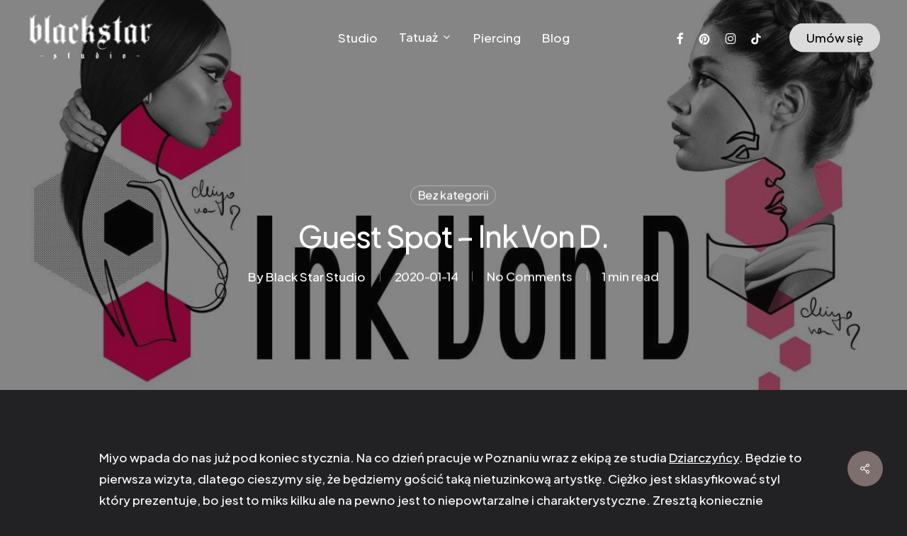

--- FILE ---
content_type: text/html; charset=UTF-8
request_url: https://blackstarstudio.pl/guest-spot-ink-von-d/
body_size: 13966
content:
<!doctype html>
<html lang="pl-PL" prefix="og: https://ogp.me/ns#" class="no-js">
<head>
	<meta charset="UTF-8">
	<meta name="viewport" content="width=device-width, initial-scale=1, maximum-scale=1, user-scalable=0" />	<style>img:is([sizes="auto" i], [sizes^="auto," i]) { contain-intrinsic-size: 3000px 1500px }</style>
	
<!-- Optymalizacja wyszukiwarek według Rank Math - https://rankmath.com/ -->
<title>Guest Spot - Ink Von D. - Blackstar Studio</title>
<meta name="description" content="* Mail: inkvond@gmail.com"/>
<meta name="robots" content="follow, index, max-snippet:-1, max-video-preview:-1, max-image-preview:large"/>
<link rel="canonical" href="https://blackstarstudio.pl/guest-spot-ink-von-d/" />
<meta property="og:locale" content="pl_PL" />
<meta property="og:type" content="article" />
<meta property="og:title" content="Guest Spot - Ink Von D. - Blackstar Studio" />
<meta property="og:description" content="* Mail: inkvond@gmail.com" />
<meta property="og:url" content="https://blackstarstudio.pl/guest-spot-ink-von-d/" />
<meta property="og:site_name" content="Blackstar Studio" />
<meta property="article:publisher" content="https://www.facebook.com/Blackstartattoo.Warszawa" />
<meta property="article:section" content="Bez kategorii" />
<meta property="og:image" content="https://blackstarstudio.pl/wp-content/uploads/2020/01/Guest-Spot-Ink-Von-D.jpg" />
<meta property="og:image:secure_url" content="https://blackstarstudio.pl/wp-content/uploads/2020/01/Guest-Spot-Ink-Von-D.jpg" />
<meta property="og:image:width" content="1200" />
<meta property="og:image:height" content="628" />
<meta property="og:image:alt" content="Guest Spot - Ink Von D" />
<meta property="og:image:type" content="image/jpeg" />
<meta property="article:published_time" content="2020-01-14T17:02:46+01:00" />
<meta name="twitter:card" content="summary_large_image" />
<meta name="twitter:title" content="Guest Spot - Ink Von D. - Blackstar Studio" />
<meta name="twitter:description" content="* Mail: inkvond@gmail.com" />
<meta name="twitter:image" content="https://blackstarstudio.pl/wp-content/uploads/2020/01/Guest-Spot-Ink-Von-D.jpg" />
<meta name="twitter:label1" content="Napisane przez" />
<meta name="twitter:data1" content="Black Star Studio" />
<meta name="twitter:label2" content="Czas czytania" />
<meta name="twitter:data2" content="Mniej niż minuta" />
<script type="application/ld+json" class="rank-math-schema">{"@context":"https://schema.org","@graph":[{"@type":"Place","@id":"https://blackstarstudio.pl/#place","address":{"@type":"PostalAddress","streetAddress":"Zamenhofa 1","addressLocality":"Warszawa","addressRegion":"Mazowieckie","postalCode":"00-153"}},{"@type":["TattooParlor","Organization"],"@id":"https://blackstarstudio.pl/#organization","name":"Black Star Studio Tatua\u017cu i Pircingu w Warszawie","url":"https://blackstarstudio.pl","sameAs":["https://www.facebook.com/Blackstartattoo.Warszawa","https://www.instagram.com/blackstarstudio"],"email":"blackstar.tattoo.warsaw@gmail.com","address":{"@type":"PostalAddress","streetAddress":"Zamenhofa 1","addressLocality":"Warszawa","addressRegion":"Mazowieckie","postalCode":"00-153"},"logo":{"@type":"ImageObject","@id":"https://blackstarstudio.pl/#logo","url":"https://blackstarstudio.pl/wp-content/uploads/2025/05/LOGO-BS.jpg","contentUrl":"https://blackstarstudio.pl/wp-content/uploads/2025/05/LOGO-BS.jpg","caption":"Blackstar Studio","inLanguage":"pl-PL","width":"960","height":"960"},"openingHours":["Monday,Tuesday,Wednesday,Thursday,Friday 09:00-20:00","Saturday 09:00-17:00"],"description":"Studio tatua\u017cu i piercingu.\r\nEst. 2006","location":{"@id":"https://blackstarstudio.pl/#place"},"image":{"@id":"https://blackstarstudio.pl/#logo"},"telephone":"+48 501056323"},{"@type":"WebSite","@id":"https://blackstarstudio.pl/#website","url":"https://blackstarstudio.pl","name":"Blackstar Studio","alternateName":"blackstarstudio","publisher":{"@id":"https://blackstarstudio.pl/#organization"},"inLanguage":"pl-PL"},{"@type":"ImageObject","@id":"https://blackstarstudio.pl/wp-content/uploads/2020/01/Guest-Spot-Ink-Von-D.jpg","url":"https://blackstarstudio.pl/wp-content/uploads/2020/01/Guest-Spot-Ink-Von-D.jpg","width":"1200","height":"628","caption":"Guest Spot - Ink Von D","inLanguage":"pl-PL"},{"@type":"BreadcrumbList","@id":"https://blackstarstudio.pl/guest-spot-ink-von-d/#breadcrumb","itemListElement":[{"@type":"ListItem","position":"1","item":{"@id":"https://blackstarstudio.pl","name":"Home"}},{"@type":"ListItem","position":"2","item":{"@id":"https://blackstarstudio.pl/category/bez-kategorii/","name":"Bez kategorii"}},{"@type":"ListItem","position":"3","item":{"@id":"https://blackstarstudio.pl/guest-spot-ink-von-d/","name":"Guest Spot &#8211; Ink Von D."}}]},{"@type":"WebPage","@id":"https://blackstarstudio.pl/guest-spot-ink-von-d/#webpage","url":"https://blackstarstudio.pl/guest-spot-ink-von-d/","name":"Guest Spot - Ink Von D. - Blackstar Studio","datePublished":"2020-01-14T17:02:46+01:00","dateModified":"2020-01-14T17:02:46+01:00","isPartOf":{"@id":"https://blackstarstudio.pl/#website"},"primaryImageOfPage":{"@id":"https://blackstarstudio.pl/wp-content/uploads/2020/01/Guest-Spot-Ink-Von-D.jpg"},"inLanguage":"pl-PL","breadcrumb":{"@id":"https://blackstarstudio.pl/guest-spot-ink-von-d/#breadcrumb"}},{"@type":"Person","@id":"https://blackstarstudio.pl/author/karol/","name":"Black Star Studio","url":"https://blackstarstudio.pl/author/karol/","image":{"@type":"ImageObject","@id":"https://secure.gravatar.com/avatar/4afa0524c6f83eefa382029a33833a2b535ba828b45350e1631dabaf7e64666f?s=96&amp;d=mm&amp;r=g","url":"https://secure.gravatar.com/avatar/4afa0524c6f83eefa382029a33833a2b535ba828b45350e1631dabaf7e64666f?s=96&amp;d=mm&amp;r=g","caption":"Black Star Studio","inLanguage":"pl-PL"},"worksFor":{"@id":"https://blackstarstudio.pl/#organization"}},{"@type":"BlogPosting","headline":"Guest Spot - Ink Von D. - Blackstar Studio","datePublished":"2020-01-14T17:02:46+01:00","dateModified":"2020-01-14T17:02:46+01:00","articleSection":"Bez kategorii","author":{"@id":"https://blackstarstudio.pl/author/karol/","name":"Black Star Studio"},"publisher":{"@id":"https://blackstarstudio.pl/#organization"},"description":"* Mail: inkvond@gmail.com","name":"Guest Spot - Ink Von D. - Blackstar Studio","@id":"https://blackstarstudio.pl/guest-spot-ink-von-d/#richSnippet","isPartOf":{"@id":"https://blackstarstudio.pl/guest-spot-ink-von-d/#webpage"},"image":{"@id":"https://blackstarstudio.pl/wp-content/uploads/2020/01/Guest-Spot-Ink-Von-D.jpg"},"inLanguage":"pl-PL","mainEntityOfPage":{"@id":"https://blackstarstudio.pl/guest-spot-ink-von-d/#webpage"}}]}</script>
<!-- /Wtyczka Rank Math WordPress SEO -->

<link rel='dns-prefetch' href='//fonts.googleapis.com' />
<link rel="alternate" type="application/rss+xml" title="Blackstar Studio &raquo; Kanał z wpisami" href="https://blackstarstudio.pl/feed/" />
<link rel="preload" href="https://blackstarstudio.pl/wp-content/themes/salient/css/fonts/icomoon.woff?v=1.6" as="font" type="font/woff" crossorigin="anonymous"><link rel='stylesheet' id='sbi_styles-css' href='https://blackstarstudio.pl/wp-content/plugins/instagram-feed/css/sbi-styles.min.css?ver=6.9.1' type='text/css' media='all' />
<link rel='stylesheet' id='formcraft-common-css' href='https://blackstarstudio.pl/wp-content/plugins/formcraft3/dist/formcraft-common.css?ver=3.9.10' type='text/css' media='all' />
<link rel='stylesheet' id='formcraft-form-css' href='https://blackstarstudio.pl/wp-content/plugins/formcraft3/dist/form.css?ver=3.9.10' type='text/css' media='all' />
<link rel='stylesheet' id='salient-social-css' href='https://blackstarstudio.pl/wp-content/plugins/salient-social/css/style.css?ver=1.2.6' type='text/css' media='all' />
<style id='salient-social-inline-css' type='text/css'>

  .sharing-default-minimal .nectar-love.loved,
  body .nectar-social[data-color-override="override"].fixed > a:before, 
  body .nectar-social[data-color-override="override"].fixed .nectar-social-inner a,
  .sharing-default-minimal .nectar-social[data-color-override="override"] .nectar-social-inner a:hover,
  .nectar-social.vertical[data-color-override="override"] .nectar-social-inner a:hover {
    background-color: #7f6e6e;
  }
  .nectar-social.hover .nectar-love.loved,
  .nectar-social.hover > .nectar-love-button a:hover,
  .nectar-social[data-color-override="override"].hover > div a:hover,
  #single-below-header .nectar-social[data-color-override="override"].hover > div a:hover,
  .nectar-social[data-color-override="override"].hover .share-btn:hover,
  .sharing-default-minimal .nectar-social[data-color-override="override"] .nectar-social-inner a {
    border-color: #7f6e6e;
  }
  #single-below-header .nectar-social.hover .nectar-love.loved i,
  #single-below-header .nectar-social.hover[data-color-override="override"] a:hover,
  #single-below-header .nectar-social.hover[data-color-override="override"] a:hover i,
  #single-below-header .nectar-social.hover .nectar-love-button a:hover i,
  .nectar-love:hover i,
  .hover .nectar-love:hover .total_loves,
  .nectar-love.loved i,
  .nectar-social.hover .nectar-love.loved .total_loves,
  .nectar-social.hover .share-btn:hover, 
  .nectar-social[data-color-override="override"].hover .nectar-social-inner a:hover,
  .nectar-social[data-color-override="override"].hover > div:hover span,
  .sharing-default-minimal .nectar-social[data-color-override="override"] .nectar-social-inner a:not(:hover) i,
  .sharing-default-minimal .nectar-social[data-color-override="override"] .nectar-social-inner a:not(:hover) {
    color: #7f6e6e;
  }
</style>
<link rel='stylesheet' id='salient-grid-system-css' href='https://blackstarstudio.pl/wp-content/themes/salient/css/build/grid-system.css?ver=17.3.1' type='text/css' media='all' />
<link rel='stylesheet' id='main-styles-css' href='https://blackstarstudio.pl/wp-content/themes/salient/css/build/style.css?ver=17.3.1' type='text/css' media='all' />
<style id='main-styles-inline-css' type='text/css'>
@media only screen and (max-width: 999px) and (min-width: 691px) {
          #page-header-bg .page-header-bg-image {
             background-image: url("https://blackstarstudio.pl/wp-content/uploads/2020/01/Guest-Spot-Ink-Von-D-1024x536.jpg")!important;
          }
        }
        @media only screen and (max-width: 690px) {
          #page-header-bg .page-header-bg-image {
            background-image: url("https://blackstarstudio.pl/wp-content/uploads/2020/01/Guest-Spot-Ink-Von-D-768x402.jpg")!important;
         }
        }
</style>
<link rel='stylesheet' id='nectar-header-layout-centered-menu-css' href='https://blackstarstudio.pl/wp-content/themes/salient/css/build/header/header-layout-centered-menu.css?ver=17.3.1' type='text/css' media='all' />
<link rel='stylesheet' id='nectar-single-styles-css' href='https://blackstarstudio.pl/wp-content/themes/salient/css/build/single.css?ver=17.3.1' type='text/css' media='all' />
<link rel='stylesheet' id='nectar-element-fancy-unordered-list-css' href='https://blackstarstudio.pl/wp-content/themes/salient/css/build/elements/element-fancy-unordered-list.css?ver=17.3.1' type='text/css' media='all' />
<link rel='stylesheet' id='nectar-brands-css' href='https://blackstarstudio.pl/wp-content/themes/salient/css/nectar-brands.css?ver=17.3.1' type='text/css' media='all' />
<link rel='stylesheet' id='nectar_default_font_open_sans-css' href='https://fonts.googleapis.com/css?family=Open+Sans%3A300%2C400%2C600%2C700&#038;subset=latin%2Clatin-ext&#038;display=swap' type='text/css' media='all' />
<link rel='stylesheet' id='responsive-css' href='https://blackstarstudio.pl/wp-content/themes/salient/css/build/responsive.css?ver=17.3.1' type='text/css' media='all' />
<link rel='stylesheet' id='select2-css' href='https://blackstarstudio.pl/wp-content/themes/salient/css/build/plugins/select2.css?ver=4.0.1' type='text/css' media='all' />
<link rel='stylesheet' id='skin-material-css' href='https://blackstarstudio.pl/wp-content/themes/salient/css/build/skin-material.css?ver=17.3.1' type='text/css' media='all' />
<link rel='stylesheet' id='salient-wp-menu-dynamic-css' href='https://blackstarstudio.pl/wp-content/uploads/salient/menu-dynamic.css?ver=24784' type='text/css' media='all' />
<link rel='stylesheet' id='dynamic-css-css' href='https://blackstarstudio.pl/wp-content/themes/salient/css/salient-dynamic-styles.css?ver=33974' type='text/css' media='all' />
<style id='dynamic-css-inline-css' type='text/css'>
#ajax-content-wrap .blog-title #single-below-header > span{padding:0 20px 0 20px;}#page-header-bg[data-post-hs="default_minimal"] .inner-wrap{text-align:center}#page-header-bg[data-post-hs="default_minimal"] .inner-wrap >a,.material #page-header-bg.fullscreen-header .inner-wrap >a{color:#fff;font-weight:600;border:var(--nectar-border-thickness) solid rgba(255,255,255,0.4);padding:4px 10px;margin:5px 6px 0 5px;display:inline-block;transition:all 0.2s ease;-webkit-transition:all 0.2s ease;font-size:14px;line-height:18px}body.material #page-header-bg.fullscreen-header .inner-wrap >a{margin-bottom:15px;}body.material #page-header-bg.fullscreen-header .inner-wrap >a{border:none;padding:6px 10px}body[data-button-style^="rounded"] #page-header-bg[data-post-hs="default_minimal"] .inner-wrap >a,body[data-button-style^="rounded"].material #page-header-bg.fullscreen-header .inner-wrap >a{border-radius:100px}body.single [data-post-hs="default_minimal"] #single-below-header span,body.single .heading-title[data-header-style="default_minimal"] #single-below-header span{line-height:14px;}#page-header-bg[data-post-hs="default_minimal"] #single-below-header{text-align:center;position:relative;z-index:100}#page-header-bg[data-post-hs="default_minimal"] #single-below-header span{float:none;display:inline-block}#page-header-bg[data-post-hs="default_minimal"] .inner-wrap >a:hover,#page-header-bg[data-post-hs="default_minimal"] .inner-wrap >a:focus{border-color:transparent}#page-header-bg.fullscreen-header .avatar,#page-header-bg[data-post-hs="default_minimal"] .avatar{border-radius:100%}#page-header-bg.fullscreen-header .meta-author span,#page-header-bg[data-post-hs="default_minimal"] .meta-author span{display:block}#page-header-bg.fullscreen-header .meta-author img{margin-bottom:0;height:50px;width:auto}#page-header-bg[data-post-hs="default_minimal"] .meta-author img{margin-bottom:0;height:40px;width:auto}#page-header-bg[data-post-hs="default_minimal"] .author-section{position:absolute;bottom:30px}#page-header-bg.fullscreen-header .meta-author,#page-header-bg[data-post-hs="default_minimal"] .meta-author{font-size:18px}#page-header-bg.fullscreen-header .author-section .meta-date,#page-header-bg[data-post-hs="default_minimal"] .author-section .meta-date{font-size:12px;color:rgba(255,255,255,0.8)}#page-header-bg.fullscreen-header .author-section .meta-date i{font-size:12px}#page-header-bg[data-post-hs="default_minimal"] .author-section .meta-date i{font-size:11px;line-height:14px}#page-header-bg[data-post-hs="default_minimal"] .author-section .avatar-post-info{position:relative;top:-5px}#page-header-bg.fullscreen-header .author-section a,#page-header-bg[data-post-hs="default_minimal"] .author-section a{display:block;margin-bottom:-2px}#page-header-bg[data-post-hs="default_minimal"] .author-section a{font-size:14px;line-height:14px}#page-header-bg.fullscreen-header .author-section a:hover,#page-header-bg[data-post-hs="default_minimal"] .author-section a:hover{color:rgba(255,255,255,0.85)!important}#page-header-bg.fullscreen-header .author-section,#page-header-bg[data-post-hs="default_minimal"] .author-section{width:100%;z-index:10;text-align:center}#page-header-bg.fullscreen-header .author-section{margin-top:25px;}#page-header-bg.fullscreen-header .author-section span,#page-header-bg[data-post-hs="default_minimal"] .author-section span{padding-left:0;line-height:20px;font-size:20px}#page-header-bg.fullscreen-header .author-section .avatar-post-info,#page-header-bg[data-post-hs="default_minimal"] .author-section .avatar-post-info{margin-left:10px}#page-header-bg.fullscreen-header .author-section .avatar-post-info,#page-header-bg.fullscreen-header .author-section .meta-author,#page-header-bg[data-post-hs="default_minimal"] .author-section .avatar-post-info,#page-header-bg[data-post-hs="default_minimal"] .author-section .meta-author{text-align:left;display:inline-block;top:9px}@media only screen and (min-width :690px) and (max-width :999px){body.single-post #page-header-bg[data-post-hs="default_minimal"]{padding-top:10%;padding-bottom:10%;}}@media only screen and (max-width :690px){#ajax-content-wrap #page-header-bg[data-post-hs="default_minimal"] #single-below-header span:not(.rich-snippet-hidden),#ajax-content-wrap .row.heading-title[data-header-style="default_minimal"] .col.section-title span.meta-category{display:inline-block;}.container-wrap[data-remove-post-comment-number="0"][data-remove-post-author="0"][data-remove-post-date="0"] .heading-title[data-header-style="default_minimal"] #single-below-header > span,#page-header-bg[data-post-hs="default_minimal"] .span_6[data-remove-post-comment-number="0"][data-remove-post-author="0"][data-remove-post-date="0"] #single-below-header > span{padding:0 8px;}.container-wrap[data-remove-post-comment-number="0"][data-remove-post-author="0"][data-remove-post-date="0"] .heading-title[data-header-style="default_minimal"] #single-below-header span,#page-header-bg[data-post-hs="default_minimal"] .span_6[data-remove-post-comment-number="0"][data-remove-post-author="0"][data-remove-post-date="0"] #single-below-header span{font-size:13px;line-height:10px;}.material #page-header-bg.fullscreen-header .author-section{margin-top:5px;}#page-header-bg.fullscreen-header .author-section{bottom:20px;}#page-header-bg.fullscreen-header .author-section .meta-date:not(.updated){margin-top:-4px;display:block;}#page-header-bg.fullscreen-header .author-section .avatar-post-info{margin:10px 0 0 0;}}#page-header-bg h1,#page-header-bg .subheader,.nectar-box-roll .overlaid-content h1,.nectar-box-roll .overlaid-content .subheader,#page-header-bg #portfolio-nav a i,body .section-title #portfolio-nav a:hover i,.page-header-no-bg h1,.page-header-no-bg span,#page-header-bg #portfolio-nav a i,#page-header-bg span,#page-header-bg #single-below-header a:hover,#page-header-bg #single-below-header a:focus,#page-header-bg.fullscreen-header .author-section a{color:#ffffff!important;}body #page-header-bg .pinterest-share i,body #page-header-bg .facebook-share i,body #page-header-bg .linkedin-share i,body #page-header-bg .twitter-share i,body #page-header-bg .google-plus-share i,body #page-header-bg .icon-salient-heart,body #page-header-bg .icon-salient-heart-2{color:#ffffff;}#page-header-bg[data-post-hs="default_minimal"] .inner-wrap > a:not(:hover){color:#ffffff;border-color:rgba(255,255,255,0.4);}.single #page-header-bg #single-below-header > span{border-color:rgba(255,255,255,0.4);}body .section-title #portfolio-nav a:hover i{opacity:0.75;}.single #page-header-bg .blog-title #single-meta .nectar-social.hover > div a,.single #page-header-bg .blog-title #single-meta > div a,.single #page-header-bg .blog-title #single-meta ul .n-shortcode a,#page-header-bg .blog-title #single-meta .nectar-social.hover .share-btn{border-color:rgba(255,255,255,0.4);}.single #page-header-bg .blog-title #single-meta .nectar-social.hover > div a:hover,#page-header-bg .blog-title #single-meta .nectar-social.hover .share-btn:hover,.single #page-header-bg .blog-title #single-meta div > a:hover,.single #page-header-bg .blog-title #single-meta ul .n-shortcode a:hover,.single #page-header-bg .blog-title #single-meta ul li:not(.meta-share-count):hover > a{border-color:rgba(255,255,255,1);}.single #page-header-bg #single-meta div span,.single #page-header-bg #single-meta > div a,.single #page-header-bg #single-meta > div i{color:#ffffff!important;}.single #page-header-bg #single-meta ul .meta-share-count .nectar-social a i{color:rgba(255,255,255,0.7)!important;}.single #page-header-bg #single-meta ul .meta-share-count .nectar-social a:hover i{color:rgba(255,255,255,1)!important;}.no-rgba #header-space{display:none;}@media only screen and (max-width:999px){body #header-space[data-header-mobile-fixed="1"]{display:none;}#header-outer[data-mobile-fixed="false"]{position:absolute;}}@media only screen and (max-width:999px){body:not(.nectar-no-flex-height) #header-space[data-secondary-header-display="full"]:not([data-header-mobile-fixed="false"]){display:block!important;margin-bottom:-85px;}#header-space[data-secondary-header-display="full"][data-header-mobile-fixed="false"]{display:none;}}@media only screen and (min-width:1000px){#header-space{display:none;}.nectar-slider-wrap.first-section,.parallax_slider_outer.first-section,.full-width-content.first-section,.parallax_slider_outer.first-section .swiper-slide .content,.nectar-slider-wrap.first-section .swiper-slide .content,#page-header-bg,.nder-page-header,#page-header-wrap,.full-width-section.first-section{margin-top:0!important;}body #page-header-bg,body #page-header-wrap{height:106px;}body #search-outer{z-index:100000;}}@media only screen and (min-width:1000px){#page-header-wrap.fullscreen-header,#page-header-wrap.fullscreen-header #page-header-bg,html:not(.nectar-box-roll-loaded) .nectar-box-roll > #page-header-bg.fullscreen-header,.nectar_fullscreen_zoom_recent_projects,#nectar_fullscreen_rows:not(.afterLoaded) > div{height:100vh;}.wpb_row.vc_row-o-full-height.top-level,.wpb_row.vc_row-o-full-height.top-level > .col.span_12{min-height:100vh;}#page-header-bg[data-alignment-v="middle"] .span_6 .inner-wrap,#page-header-bg[data-alignment-v="top"] .span_6 .inner-wrap,.blog-archive-header.color-bg .container{padding-top:111px;}#page-header-wrap.container #page-header-bg .span_6 .inner-wrap{padding-top:0;}.nectar-slider-wrap[data-fullscreen="true"]:not(.loaded),.nectar-slider-wrap[data-fullscreen="true"]:not(.loaded) .swiper-container{height:calc(100vh + 2px)!important;}.admin-bar .nectar-slider-wrap[data-fullscreen="true"]:not(.loaded),.admin-bar .nectar-slider-wrap[data-fullscreen="true"]:not(.loaded) .swiper-container{height:calc(100vh - 30px)!important;}}@media only screen and (max-width:999px){#page-header-bg[data-alignment-v="middle"]:not(.fullscreen-header) .span_6 .inner-wrap,#page-header-bg[data-alignment-v="top"] .span_6 .inner-wrap,.blog-archive-header.color-bg .container{padding-top:69px;}.vc_row.top-level.full-width-section:not(.full-width-ns) > .span_12,#page-header-bg[data-alignment-v="bottom"] .span_6 .inner-wrap{padding-top:59px;}}@media only screen and (max-width:690px){.vc_row.top-level.full-width-section:not(.full-width-ns) > .span_12{padding-top:69px;}.vc_row.top-level.full-width-content .nectar-recent-posts-single_featured .recent-post-container > .inner-wrap{padding-top:59px;}}@media only screen and (max-width:999px){.full-width-ns .nectar-slider-wrap .swiper-slide[data-y-pos="middle"] .content,.full-width-ns .nectar-slider-wrap .swiper-slide[data-y-pos="top"] .content{padding-top:30px;}}@media only screen and (max-width:999px){.using-mobile-browser #nectar_fullscreen_rows:not(.afterLoaded):not([data-mobile-disable="on"]) > div{height:calc(100vh - 76px);}.using-mobile-browser .wpb_row.vc_row-o-full-height.top-level,.using-mobile-browser .wpb_row.vc_row-o-full-height.top-level > .col.span_12,[data-permanent-transparent="1"].using-mobile-browser .wpb_row.vc_row-o-full-height.top-level,[data-permanent-transparent="1"].using-mobile-browser .wpb_row.vc_row-o-full-height.top-level > .col.span_12{min-height:calc(100vh - 76px);}html:not(.nectar-box-roll-loaded) .nectar-box-roll > #page-header-bg.fullscreen-header,.nectar_fullscreen_zoom_recent_projects,.nectar-slider-wrap[data-fullscreen="true"]:not(.loaded),.nectar-slider-wrap[data-fullscreen="true"]:not(.loaded) .swiper-container,#nectar_fullscreen_rows:not(.afterLoaded):not([data-mobile-disable="on"]) > div{height:calc(100vh - 1px);}.wpb_row.vc_row-o-full-height.top-level,.wpb_row.vc_row-o-full-height.top-level > .col.span_12{min-height:calc(100vh - 1px);}body[data-transparent-header="false"] #ajax-content-wrap.no-scroll{min-height:calc(100vh - 1px);height:calc(100vh - 1px);}}#ajax-content-wrap .vc_row.left_padding_6vw .row_col_wrap_12,.nectar-global-section .vc_row.left_padding_6vw .row_col_wrap_12{padding-left:6vw;}#ajax-content-wrap .vc_row.right_padding_6vw .row_col_wrap_12,.nectar-global-section .vc_row.right_padding_6vw .row_col_wrap_12{padding-right:6vw;}.wpb_column.el_spacing_0px > .vc_column-inner > .wpb_wrapper > div:not(:last-child),.wpb_column.el_spacing_0px > .n-sticky > .vc_column-inner > .wpb_wrapper > div:not(:last-child){margin-bottom:0;}.nectar-split-heading .heading-line{display:block;overflow:hidden;position:relative}.nectar-split-heading .heading-line >div{display:block;transform:translateY(200%);-webkit-transform:translateY(200%)}.nectar-split-heading h1{margin-bottom:0}@media only screen and (min-width:1000px){.nectar-split-heading[data-custom-font-size="true"] h1,.nectar-split-heading[data-custom-font-size="true"] h2,.row .nectar-split-heading[data-custom-font-size="true"] h3,.row .nectar-split-heading[data-custom-font-size="true"] h4,.row .nectar-split-heading[data-custom-font-size="true"] h5,.row .nectar-split-heading[data-custom-font-size="true"] h6,.row .nectar-split-heading[data-custom-font-size="true"] i{font-size:inherit;line-height:inherit;}}@media only screen,print{#ajax-content-wrap .font_size_3vw.nectar-split-heading,.font_size_3vw.nectar-split-heading{font-size:3vw!important;}}@media only screen,print{#ajax-content-wrap .font_size_3vw.nectar-split-heading,.font_size_3vw.nectar-split-heading,#header-outer .font_size_3vw.nectar-split-heading{font-size:3vw!important;}}.centered-text .nectar-split-heading[data-animation-type="line-reveal-by-space"] h1,.centered-text .nectar-split-heading[data-animation-type="line-reveal-by-space"] h2,.centered-text .nectar-split-heading[data-animation-type="line-reveal-by-space"] h3,.centered-text .nectar-split-heading[data-animation-type="line-reveal-by-space"] h4{margin:0 auto;}.nectar-split-heading[data-animation-type="line-reveal-by-space"]:not(.markup-generated){opacity:0;}.nectar-split-heading[data-animation-type="line-reveal-by-space"]:not(.markup-generated).animated-in{opacity:1;}@media only screen and (max-width:999px){.nectar-split-heading[data-m-rm-animation="true"]{opacity:1!important;}}.nectar-split-heading[data-animation-type="line-reveal-by-space"] > * > span{position:relative;display:inline-block;overflow:hidden;}.nectar-split-heading[data-animation-type="line-reveal-by-space"] span{vertical-align:bottom;}.nectar-split-heading[data-animation-type="line-reveal-by-space"] span{line-height:1.2;}@media only screen and (min-width:1000px){.nectar-split-heading[data-animation-type="line-reveal-by-space"]:not(.markup-generated) > *{line-height:1.2;}}@media only screen and (max-width:999px){.nectar-split-heading[data-animation-type="line-reveal-by-space"]:not([data-m-rm-animation="true"]):not(.markup-generated) > *{line-height:1.2;}}.nectar-split-heading[data-animation-type="line-reveal-by-space"][data-stagger="true"]:not([data-text-effect*="letter-reveal"]) span .inner{transition:transform 1.2s cubic-bezier(0.25,1,0.5,1),opacity 1.2s cubic-bezier(0.25,1,0.5,1);}.nectar-split-heading[data-animation-type="line-reveal-by-space"] span .inner{position:relative;display:inline-block;-webkit-transform:translateY(1.3em);transform:translateY(1.3em);}.nectar-split-heading[data-animation-type="line-reveal-by-space"] span .inner.animated{-webkit-transform:none;transform:none;opacity:1;}.nectar-split-heading[data-animation-type="line-reveal-by-space"][data-align="left"]{display:flex;justify-content:flex-start;}.nectar-split-heading[data-animation-type="line-reveal-by-space"][data-align="center"]{display:flex;justify-content:center;}.nectar-split-heading[data-animation-type="line-reveal-by-space"][data-align="right"]{display:flex;justify-content:flex-end;}@media only screen and (max-width:999px){.nectar-split-heading[data-animation-type="line-reveal-by-space"][data-m-align="left"]{display:flex;justify-content:flex-start;}.nectar-split-heading[data-animation-type="line-reveal-by-space"][data-m-align="center"]{display:flex;justify-content:center;}.nectar-split-heading[data-animation-type="line-reveal-by-space"][data-m-align="right"]{display:flex;justify-content:flex-end;}}@media only screen,print{#ajax-content-wrap .font_size_desktop_1-3vw.nectar-cta,.font_size_desktop_1-3vw.nectar-cta{font-size:1.3vw;}}@media only screen,print{#ajax-content-wrap .font_size_desktop_1-3vw.nectar-cta,.font_size_desktop_1-3vw.nectar-cta,#header-outer .font_size_desktop_1-3vw.nectar-cta{font-size:1.3vw;}}@media only screen and (max-width:999px){#ajax-content-wrap .font_size_tablet_16px.nectar-cta,.font_size_tablet_16px.nectar-cta{font-size:16px;}}@media only screen and (max-width:999px){#ajax-content-wrap .container-wrap .font_size_tablet_16px.nectar-cta,.container-wrap .font_size_tablet_16px.nectar-cta,#header-outer .font_size_tablet_16px.nectar-cta{font-size:16px;}}@media only screen,print{#ajax-content-wrap .font_size_desktop_1-3vw.nectar-cta *,.font_size_desktop_1-3vw.nectar-cta *{font-size:1.3vw;}}@media only screen,print{#ajax-content-wrap .font_size_desktop_1-3vw.nectar-cta *,.font_size_desktop_1-3vw.nectar-cta *,#header-outer .font_size_desktop_1-3vw.nectar-cta *{font-size:1.3vw;}}@media only screen and (max-width:999px){#ajax-content-wrap .font_size_tablet_16px.nectar-cta *,.font_size_tablet_16px.nectar-cta *{font-size:16px;}}@media only screen and (max-width:999px){#ajax-content-wrap .container-wrap .font_size_tablet_16px.nectar-cta *,.container-wrap .font_size_tablet_16px.nectar-cta *,#header-outer .font_size_tablet_16px.nectar-cta *{font-size:16px;}}.nectar-cta.font_size_desktop_1-3vw,.nectar-cta.font_size_desktop_1-3vw *{line-height:1.1;}@media only screen,print{#ajax-content-wrap .font_size_desktop_1-1vw.nectar-cta,.font_size_desktop_1-1vw.nectar-cta{font-size:1.1vw;}}@media only screen,print{#ajax-content-wrap .font_size_desktop_1-1vw.nectar-cta,.font_size_desktop_1-1vw.nectar-cta,#header-outer .font_size_desktop_1-1vw.nectar-cta{font-size:1.1vw;}}@media only screen and (max-width:999px){#ajax-content-wrap .font_size_tablet_16px.nectar-cta,.font_size_tablet_16px.nectar-cta{font-size:16px;}}@media only screen and (max-width:999px){#ajax-content-wrap .container-wrap .font_size_tablet_16px.nectar-cta,.container-wrap .font_size_tablet_16px.nectar-cta,#header-outer .font_size_tablet_16px.nectar-cta{font-size:16px;}}@media only screen,print{#ajax-content-wrap .font_size_desktop_1-1vw.nectar-cta *,.font_size_desktop_1-1vw.nectar-cta *{font-size:1.1vw;}}@media only screen,print{#ajax-content-wrap .font_size_desktop_1-1vw.nectar-cta *,.font_size_desktop_1-1vw.nectar-cta *,#header-outer .font_size_desktop_1-1vw.nectar-cta *{font-size:1.1vw;}}@media only screen and (max-width:999px){#ajax-content-wrap .font_size_tablet_16px.nectar-cta *,.font_size_tablet_16px.nectar-cta *{font-size:16px;}}@media only screen and (max-width:999px){#ajax-content-wrap .container-wrap .font_size_tablet_16px.nectar-cta *,.container-wrap .font_size_tablet_16px.nectar-cta *,#header-outer .font_size_tablet_16px.nectar-cta *{font-size:16px;}}.nectar-cta.font_size_desktop_1-1vw,.nectar-cta.font_size_desktop_1-1vw *{line-height:1.1;}#ajax-content-wrap .nectar-responsive-text *,body .nectar-responsive-text *{margin-bottom:0;color:inherit;}#ajax-content-wrap .nectar-responsive-text[class*="font_size"] *,body .nectar-responsive-text[class*="font_size"] *{font-size:inherit;line-height:inherit;}.nectar-responsive-text.nectar-link-underline-effect a{text-decoration:none;}.nectar-responsive-text[data-inherit-heading-family] > *{font-family:inherit;font-weight:inherit;font-size:inherit;line-height:inherit;text-transform:inherit;letter-spacing:inherit;}@media only screen and (max-width:999px){body .nectar-cta.font_size_tablet_16px,body .nectar-cta.font_size_tablet_16px *{line-height:1.1;}}@media only screen and (max-width:999px){.nectar-cta.display_tablet_inherit{display:inherit;}}@media only screen and (max-width:999px){.vc_row.top_padding_tablet_20pct{padding-top:20%!important;}}@media only screen and (max-width:999px){.vc_row.bottom_padding_tablet_10pct{padding-bottom:10%!important;}}@media only screen and (max-width:999px){.wpb_column.child_column.mobile-disable-entrance-animation,.wpb_column.child_column.mobile-disable-entrance-animation:not([data-scroll-animation-mobile="true"]) > .vc_column-inner{transform:none!important;opacity:1!important;}.nectar-mask-reveal.mobile-disable-entrance-animation,[data-animation="mask-reveal"].mobile-disable-entrance-animation > .vc_column-inner{clip-path:none!important;}}@media only screen and (max-width:690px){.nectar-cta.display_phone_inherit{display:inherit;}}@media only screen and (max-width:690px){.wpb_column.child_column.bottom_margin_phone_30px{margin-bottom:30px!important;}}.screen-reader-text,.nectar-skip-to-content:not(:focus){border:0;clip:rect(1px,1px,1px,1px);clip-path:inset(50%);height:1px;margin:-1px;overflow:hidden;padding:0;position:absolute!important;width:1px;word-wrap:normal!important;}.row .col img:not([srcset]){width:auto;}.row .col img.img-with-animation.nectar-lazy:not([srcset]){width:100%;}
</style>
<link rel='stylesheet' id='redux-google-fonts-salient_redux-css' href='https://fonts.googleapis.com/css?family=Plus+Jakarta+Sans%3A700%2C500%2C400%2C300%2C600%7CCaveat%3A400&#038;subset=latin&#038;display=swap&#038;ver=6.8.2' type='text/css' media='all' />
<script type="text/javascript" src="https://blackstarstudio.pl/wp-includes/js/jquery/jquery.min.js?ver=3.7.1" id="jquery-core-js"></script>
<script type="text/javascript" src="https://blackstarstudio.pl/wp-includes/js/jquery/jquery-migrate.min.js?ver=3.4.1" id="jquery-migrate-js"></script>
<script></script><link rel="https://api.w.org/" href="https://blackstarstudio.pl/wp-json/" /><link rel="alternate" title="JSON" type="application/json" href="https://blackstarstudio.pl/wp-json/wp/v2/posts/1916" /><link rel="EditURI" type="application/rsd+xml" title="RSD" href="https://blackstarstudio.pl/xmlrpc.php?rsd" />
<meta name="generator" content="WordPress 6.8.2" />
<link rel='shortlink' href='https://blackstarstudio.pl/?p=1916' />
<link rel="alternate" title="oEmbed (JSON)" type="application/json+oembed" href="https://blackstarstudio.pl/wp-json/oembed/1.0/embed?url=https%3A%2F%2Fblackstarstudio.pl%2Fguest-spot-ink-von-d%2F" />
<link rel="alternate" title="oEmbed (XML)" type="text/xml+oembed" href="https://blackstarstudio.pl/wp-json/oembed/1.0/embed?url=https%3A%2F%2Fblackstarstudio.pl%2Fguest-spot-ink-von-d%2F&#038;format=xml" />
<script type="text/javascript"> var root = document.getElementsByTagName( "html" )[0]; root.setAttribute( "class", "js" ); </script><meta name="generator" content="Powered by WPBakery Page Builder - drag and drop page builder for WordPress."/>
<link rel="icon" href="https://blackstarstudio.pl/wp-content/uploads/2022/09/cropped-BlackStar-32x32.png" sizes="32x32" />
<link rel="icon" href="https://blackstarstudio.pl/wp-content/uploads/2022/09/cropped-BlackStar-192x192.png" sizes="192x192" />
<link rel="apple-touch-icon" href="https://blackstarstudio.pl/wp-content/uploads/2022/09/cropped-BlackStar-180x180.png" />
<meta name="msapplication-TileImage" content="https://blackstarstudio.pl/wp-content/uploads/2022/09/cropped-BlackStar-270x270.png" />
		<style type="text/css" id="wp-custom-css">
			.map-list{
	height:100%
}
.map-list .nectar-fancy-ul[data-list-icon=dot] ul li{
	padding-left:70px;
	padding-top:20px
}
.map-list .nectar-fancy-ul[data-list-icon=dot] ul li::before{
	content:"";
	top:33px;
	width:10px;
	height:10px;
	border-radius:100%;
	background-color:#fff;
}
@media(min-width:1000px){
.map-list .nectar-fancy-ul[data-list-icon=dot] ul{
	margin-left:100px
}
	}		</style>
		<noscript><style> .wpb_animate_when_almost_visible { opacity: 1; }</style></noscript></head><body class="wp-singular post-template-default single single-post postid-1916 single-format-standard wp-custom-logo wp-theme-salient material wpb-js-composer js-comp-ver-8.4.2 vc_responsive" data-footer-reveal="false" data-footer-reveal-shadow="none" data-header-format="centered-menu" data-body-border="off" data-boxed-style="" data-header-breakpoint="1000" data-dropdown-style="minimal" data-cae="easeOutQuart" data-cad="1400" data-megamenu-width="contained" data-aie="none" data-ls="fancybox" data-apte="standard" data-hhun="1" data-fancy-form-rcs="1" data-form-style="default" data-form-submit="default" data-is="minimal" data-button-style="rounded_shadow" data-user-account-button="false" data-flex-cols="true" data-col-gap="50px" data-header-inherit-rc="false" data-header-search="false" data-animated-anchors="true" data-ajax-transitions="false" data-full-width-header="true" data-slide-out-widget-area="true" data-slide-out-widget-area-style="slide-out-from-right" data-user-set-ocm="off" data-loading-animation="none" data-bg-header="true" data-responsive="1" data-ext-responsive="true" data-ext-padding="60" data-header-resize="0" data-header-color="custom" data-cart="false" data-remove-m-parallax="" data-remove-m-video-bgs="" data-m-animate="1" data-force-header-trans-color="light" data-smooth-scrolling="0" data-permanent-transparent="false" >
	
	<script type="text/javascript">
	 (function(window, document) {

		document.documentElement.classList.remove("no-js");

		if(navigator.userAgent.match(/(Android|iPod|iPhone|iPad|BlackBerry|IEMobile|Opera Mini)/)) {
			document.body.className += " using-mobile-browser mobile ";
		}
		if(navigator.userAgent.match(/Mac/) && navigator.maxTouchPoints && navigator.maxTouchPoints > 2) {
			document.body.className += " using-ios-device ";
		}

		if( !("ontouchstart" in window) ) {

			var body = document.querySelector("body");
			var winW = window.innerWidth;
			var bodyW = body.clientWidth;

			if (winW > bodyW + 4) {
				body.setAttribute("style", "--scroll-bar-w: " + (winW - bodyW - 4) + "px");
			} else {
				body.setAttribute("style", "--scroll-bar-w: 0px");
			}
		}

	 })(window, document);
   </script><a href="#ajax-content-wrap" class="nectar-skip-to-content">Skip to main content</a><div class="ocm-effect-wrap"><div class="ocm-effect-wrap-inner">	
	<div id="header-space"  data-header-mobile-fixed='1'></div> 
	
		<div id="header-outer" data-has-menu="true" data-has-buttons="no" data-header-button_style="shadow_hover_scale" data-using-pr-menu="true" data-mobile-fixed="1" data-ptnm="false" data-lhe="animated_underline" data-user-set-bg="#222224" data-format="centered-menu" data-permanent-transparent="false" data-megamenu-rt="0" data-remove-fixed="0" data-header-resize="0" data-cart="false" data-transparency-option="" data-box-shadow="none" data-shrink-num="6" data-using-secondary="0" data-using-logo="1" data-logo-height="66" data-m-logo-height="59" data-padding="20" data-full-width="true" data-condense="false" data-transparent-header="true" data-transparent-shadow-helper="false" data-remove-border="true" class="transparent">
		
<div id="search-outer" class="nectar">
	<div id="search">
		<div class="container">
			 <div id="search-box">
				 <div class="inner-wrap">
					 <div class="col span_12">
						  <form role="search" action="https://blackstarstudio.pl/" method="GET">
														 <input type="text" name="s" id="s" value="" aria-label="Search" placeholder="Type what you&#039;re looking for" />
							 
						
						<button aria-label="Search" class="search-box__button" type="submit">Search</button>						</form>
					</div><!--/span_12-->
				</div><!--/inner-wrap-->
			 </div><!--/search-box-->
			 <div id="close"><a href="#" role="button"><span class="screen-reader-text">Close Search</span>
				<span class="close-wrap"> <span class="close-line close-line1" role="presentation"></span> <span class="close-line close-line2" role="presentation"></span> </span>				 </a></div>
		 </div><!--/container-->
	</div><!--/search-->
</div><!--/search-outer-->

<header id="top" role="banner" aria-label="Main Menu">
	<div class="container">
		<div class="row">
			<div class="col span_3">
								<a id="logo" href="https://blackstarstudio.pl" data-supplied-ml-starting-dark="true" data-supplied-ml-starting="true" data-supplied-ml="true" >
					<img class="stnd skip-lazy default-logo" width="400" height="146" alt="Blackstar Studio" src="https://blackstarstudio.pl/wp-content/uploads/2022/09/blackstar_logo_big-white-1.png" srcset="https://blackstarstudio.pl/wp-content/uploads/2022/09/blackstar_logo_big-white-1.png 1x, https://blackstarstudio.pl/wp-content/uploads/2022/09/blackstar_logo_big-white-1.png 2x" /><img class="mobile-only-logo skip-lazy" alt="Blackstar Studio" width="400" height="146" src="https://blackstarstudio.pl/wp-content/uploads/2022/09/blackstar_logo_big-white-1.png" /><img class="starting-logo mobile-only-logo skip-lazy" width="400" height="146"  alt="Blackstar Studio" src="https://blackstarstudio.pl/wp-content/uploads/2022/09/blackstar_logo_big-white-1.png" /><img class="starting-logo dark-version mobile-only-logo skip-lazy" width="400" height="146" alt="Blackstar Studio" src="https://blackstarstudio.pl/wp-content/uploads/2022/09/blackstar_logo_big-white-1.png" /><img class="starting-logo skip-lazy default-logo" width="400" height="146" alt="Blackstar Studio" src="https://blackstarstudio.pl/wp-content/uploads/2022/09/blackstar_logo_big-white-1.png" srcset="https://blackstarstudio.pl/wp-content/uploads/2022/09/blackstar_logo_big-white-1.png 1x, https://blackstarstudio.pl/wp-content/uploads/2022/09/blackstar_logo_big-white-1.png 2x" /><img class="starting-logo dark-version skip-lazy default-logo" width="400" height="146" alt="Blackstar Studio" src="https://blackstarstudio.pl/wp-content/uploads/2022/09/blackstar_logo_big-white-1.png" srcset="https://blackstarstudio.pl/wp-content/uploads/2022/09/blackstar_logo_big-white-1.png 1x, https://blackstarstudio.pl/wp-content/uploads/2022/09/blackstar_logo_big-white-1.png 2x" />				</a>
							</div><!--/span_3-->

			<div class="col span_9 col_last">
									<div class="nectar-mobile-only mobile-header"><div class="inner"><ul id="menu-saas-pull-right" class="sf-menu"><li id="menu-item-1648" class="menu-item menu-item-type-custom menu-item-object-custom menu-item-btn-style-button_extra-color-1 menu-item-1648"><a href="https://www.blackstarstudio.pl/kontakt/"><span class="menu-title-text">Umów się</span></a></li>
</ul></div></div>
													<div class="slide-out-widget-area-toggle mobile-icon slide-out-from-right" data-custom-color="false" data-icon-animation="simple-transform">
						<div> <a href="#slide-out-widget-area" role="button" aria-label="Navigation Menu" aria-expanded="false" class="closed">
							<span class="screen-reader-text">Menu</span><span aria-hidden="true"> <i class="lines-button x2"> <i class="lines"></i> </i> </span>						</a></div>
					</div>
				
									<nav aria-label="Main Menu">
													<ul class="sf-menu">
								<li id="menu-item-1676" class="menu-item menu-item-type-post_type menu-item-object-page nectar-regular-menu-item menu-item-1676"><a href="https://blackstarstudio.pl/o-nas/"><span class="menu-title-text">Studio</span></a></li>
<li id="menu-item-1678" class="menu-item menu-item-type-post_type menu-item-object-page menu-item-has-children nectar-regular-menu-item sf-with-ul menu-item-1678"><a href="https://blackstarstudio.pl/tatuaz-warszawa/" aria-haspopup="true" aria-expanded="false"><span class="menu-title-text">Tatuaż</span><span class="sf-sub-indicator"><i class="fa fa-angle-down icon-in-menu" aria-hidden="true"></i></span></a>
<ul class="sub-menu">
	<li id="menu-item-79371" class="menu-item menu-item-type-post_type menu-item-object-page nectar-regular-menu-item menu-item-79371"><a href="https://blackstarstudio.pl/tatuaz-warszawa/"><span class="menu-title-text">Nasi tatuatorzy</span></a></li>
	<li id="menu-item-79372" class="menu-item menu-item-type-custom menu-item-object-custom nectar-regular-menu-item menu-item-79372"><a href="https://blackstarstudio.pl/tatuaz-warszawa/#galeria"><span class="menu-title-text">Galeria prac</span></a></li>
	<li id="menu-item-54774" class="menu-item menu-item-type-post_type menu-item-object-page nectar-regular-menu-item menu-item-54774"><a href="https://blackstarstudio.pl/tatuaz-warszawa/tatuaz-nordycki/"><span class="menu-title-text">Tatuaż nordycki</span></a></li>
	<li id="menu-item-79147" class="menu-item menu-item-type-post_type menu-item-object-page nectar-regular-menu-item menu-item-79147"><a href="https://blackstarstudio.pl/tatuaz-warszawa/tatuaz-florystyczny/"><span class="menu-title-text">Tatuaż florystyczny</span></a></li>
	<li id="menu-item-79487" class="menu-item menu-item-type-post_type menu-item-object-page nectar-regular-menu-item menu-item-79487"><a href="https://blackstarstudio.pl/tatuaz-warszawa/tatuaz-kobiecy/"><span class="menu-title-text">Tatuaż kobiecy</span></a></li>
	<li id="menu-item-79486" class="menu-item menu-item-type-post_type menu-item-object-page nectar-regular-menu-item menu-item-79486"><a href="https://blackstarstudio.pl/tatuaz-warszawa/tatuaz-minimalistyczny/"><span class="menu-title-text">Tatuaż minimalistyczny</span></a></li>
	<li id="menu-item-79488" class="menu-item menu-item-type-post_type menu-item-object-page nectar-regular-menu-item menu-item-79488"><a href="https://blackstarstudio.pl/tatuaz-warszawa/tatuaz-realistyczny/"><span class="menu-title-text">Tatuaż realistyczny</span></a></li>
</ul>
</li>
<li id="menu-item-1677" class="menu-item menu-item-type-post_type menu-item-object-page nectar-regular-menu-item menu-item-1677"><a href="https://blackstarstudio.pl/piercing-warszawa/"><span class="menu-title-text">Piercing</span></a></li>
<li id="menu-item-1675" class="menu-item menu-item-type-post_type menu-item-object-page nectar-regular-menu-item menu-item-1675"><a href="https://blackstarstudio.pl/blog/"><span class="menu-title-text">Blog</span></a></li>
							</ul>
													<ul class="buttons sf-menu" data-user-set-ocm="off">

								<li id="social-in-menu" class="button_social_group"><a target="_blank" rel="noopener" href="https://www.facebook.com/Blackstartattoo.Warszawa"><span class="screen-reader-text">facebook</span><i class="fa fa-facebook" aria-hidden="true"></i> </a><a target="_blank" rel="noopener" href="https://pl.pinterest.com/blackstarstudio/"><span class="screen-reader-text">pinterest</span><i class="fa fa-pinterest" aria-hidden="true"></i> </a><a target="_blank" rel="noopener" href="https://www.instagram.com/blackstarstudio/"><span class="screen-reader-text">instagram</span><i class="fa fa-instagram" aria-hidden="true"></i> </a><a target="_blank" rel="noopener" href="https://www.tiktok.com/@blackstarstudio_2.0"><span class="screen-reader-text">tiktok</span><i class="icon-salient-tiktok" aria-hidden="true"></i> </a></li><li class="menu-item menu-item-type-custom menu-item-object-custom menu-item-btn-style-button_extra-color-1 menu-item-hover-text-reveal-wave nectar-regular-menu-item menu-item-1648"><a href="https://www.blackstarstudio.pl/kontakt/"><span class="menu-title-text"><span class="char">U</span><span class="char">m</span><span class="char">ó</span><span class="char">w</span> <span class="char">s</span><span class="char">i</span><span class="char">ę</span></span></a></li>

							</ul>
						
					</nav>

					<div class="logo-spacing" data-using-image="true"><img class="hidden-logo" alt="Blackstar Studio" width="400" height="146" src="https://blackstarstudio.pl/wp-content/uploads/2022/09/blackstar_logo_big-white-1.png" /></div>
				</div><!--/span_9-->

				
			</div><!--/row-->
					</div><!--/container-->
	</header>		
	</div>
		<div id="ajax-content-wrap">
<div id="page-header-wrap" data-animate-in-effect="none" data-responsive="true" data-midnight="light" class="" style="height: 75vh;" role="region" aria-label="Post Header"><div id="page-header-bg" class="not-loaded  hentry" data-post-hs="default_minimal" data-padding-amt="normal" data-animate-in-effect="none" data-midnight="light" data-text-effect="" data-bg-pos="center" data-alignment="left" data-alignment-v="middle" data-parallax="1" data-height="75vh"  style="height:75vh;">					<div class="page-header-bg-image-wrap" id="nectar-page-header-p-wrap" data-parallax-speed="fast">
						<div class="page-header-bg-image" style="background-image: url(https://blackstarstudio.pl/wp-content/uploads/2020/01/Guest-Spot-Ink-Von-D.jpg);"></div>
					</div> 
				<div class="container"><img loading="lazy" class="hidden-social-img" src="https://blackstarstudio.pl/wp-content/uploads/2020/01/Guest-Spot-Ink-Von-D.jpg" alt="Guest Spot &#8211; Ink Von D." style="display: none;" />
					<div class="row">
						<div class="col span_6 section-title blog-title" data-remove-post-date="0" data-remove-post-author="0" data-remove-post-comment-number="0">
							<div class="inner-wrap">

								<a class="bez-kategorii" href="https://blackstarstudio.pl/category/bez-kategorii/">Bez kategorii</a>
								<h1 class="entry-title">Guest Spot &#8211; Ink Von D.</h1>

								

																	<div id="single-below-header" data-hide-on-mobile="false">
										<span class="meta-author vcard author"><span class="fn"><span class="author-leading">By</span> <a href="https://blackstarstudio.pl/author/karol/" title="Wpisy od Black Star Studio" rel="author">Black Star Studio</a></span></span><span class="meta-date date updated"><i>2020-01-14</i></span><span class="meta-comment-count"><a href="https://blackstarstudio.pl/guest-spot-ink-von-d/#respond">No Comments</a></span><span class="meta-reading-time">1 min read</span>									</div><!--/single-below-header-->
						
											</div>

				</div><!--/section-title-->
							</div><!--/row-->

			


			</div>
</div>

</div>

<div class="container-wrap no-sidebar" data-midnight="dark" data-remove-post-date="0" data-remove-post-author="0" data-remove-post-comment-number="0">
	<div class="container main-content" role="main">

		
		<div class="row">

			
			<div class="post-area col  span_12 col_last" role="main">

			
<article id="post-1916" class="post-1916 post type-post status-publish format-standard has-post-thumbnail category-bez-kategorii">
  
  <div class="inner-wrap">

		<div class="post-content" data-hide-featured-media="1">
      
        <div class="content-inner"><p>Miyo wpada do nas już pod koniec stycznia. Na co dzień pracuje w Poznaniu wraz z ekipą ze studia <a href="https://www.facebook.com/dziarczyncy/" target="_blank" rel="noopener noreferrer">Dziarczyńcy</a>. Będzie to pierwsza wizyta, dlatego cieszymy się, że będziemy gościć taką nietuzinkową artystkę. Ciężko jest sklasyfikować styl który prezentuje, bo jest to miks kilku ale na pewno jest to niepowtarzalne i charakterystyczne. Zresztą koniecznie zerknijcie sobie sami i oceńcie. Zapraszamy serdecznie do zapisów!<br />
&#8211; &#8211; &#8211; &#8211; &#8211; &#8211; &#8211; &#8211; &#8211; &#8211; &#8211; &#8211; &#8211; &#8211; &#8211; &#8211; &#8211; &#8211; &#8211; &#8211; &#8211; &#8211; &#8211; &#8211; &#8211; &#8211; &#8211; &#8211; &#8211; &#8211; &#8211; &#8211; &#8211; &#8211; &#8211; &#8211; &#8211; &#8211; &#8211;<br />
* W sprawie omówienia wzorów i terminów, prosimy pisać bezpośrednio do artysty, z dopiskiem &#8211; Blackstarstudio.</p>
<p>* Mail: <a href="mailto:inkvond@gmail.com">inkvond@gmail.com</a></p>
</div>        
      </div><!--/post-content-->
      
    </div><!--/inner-wrap-->
    
</article>
		</div><!--/post-area-->

			
		</div><!--/row-->

		<div class="row">

			
			<div class="comments-section" data-author-bio="false">
							</div>

		</div><!--/row-->

	</div><!--/container main-content-->
	<div class="nectar-global-section before-footer" role="contentinfo"><div class="container normal-container row">
		<div id="fws_696f20906b480"  data-column-margin="default" data-midnight="dark"  class="wpb_row vc_row-fluid vc_row"  style="padding-top: 0px; padding-bottom: 0px; "><div class="row-bg-wrap" data-bg-animation="none" data-bg-animation-delay="" data-bg-overlay="false"><div class="inner-wrap row-bg-layer" ><div class="row-bg viewport-desktop"  style=""></div></div></div><div class="row_col_wrap_12 col span_12 dark left">
	<div  class="vc_col-sm-4 wpb_column column_container vc_column_container col no-extra-padding inherit_tablet inherit_phone "  data-padding-pos="all" data-has-bg-color="false" data-bg-color="" data-bg-opacity="1" data-animation="" data-delay="0" >
		<div class="vc_column-inner" >
			<div class="wpb_wrapper">
				<h2 style="font-size: 48px;line-height: 60px;text-align: left" class="vc_custom_heading vc_do_custom_heading" >Klienci i tak<br />
zjeżdżają do nas<br />
z całej Warszawy</h2>
<div class="wpb_text_column wpb_content_element  vc_custom_1687682052581" >
	<div class="wpb_wrapper">
		<p>Nasze studio działa na styk kilku stołecznych dzielnic, dlatego zawsze znajdziecie do nas dogodną drogę również transportem publicznym.</p>
<p><strong>Nie ma to jak centrum stolicy 🙂</strong></p>
	</div>
</div>




			</div> 
		</div>
	</div> 

	<div  class="vc_col-sm-4 wpb_column column_container vc_column_container col no-extra-padding inherit_tablet inherit_phone "  data-padding-pos="all" data-has-bg-color="false" data-bg-color="" data-bg-opacity="1" data-animation="" data-delay="0" >
		<div class="vc_column-inner" >
			<div class="wpb_wrapper">
				<div class="img-with-aniamtion-wrap " data-max-width="100%" data-max-width-mobile="default" data-shadow="none" data-animation="none" >
      <div class="inner">
        <div class="hover-wrap"> 
          <div class="hover-wrap-inner">
            <img class="img-with-animation skip-lazy nectar-lazy" data-delay="0" height="482" width="458" data-animation="none" data-nectar-img-src="https://blackstarstudio.pl/wp-content/uploads/2022/08/dzialalnosc-black-star-studio-warszawa-img-1.png" src="data:image/svg+xml;charset=utf-8,%3Csvg%20xmlns%3D'http%3A%2F%2Fwww.w3.org%2F2000%2Fsvg'%20viewBox%3D'0%200%20458%20482'%2F%3E" alt="Dzialalnosc Black Star Studio Warszawa Img" data-nectar-img-srcset="https://blackstarstudio.pl/wp-content/uploads/2022/08/dzialalnosc-black-star-studio-warszawa-img-1.png 458w, https://blackstarstudio.pl/wp-content/uploads/2022/08/dzialalnosc-black-star-studio-warszawa-img-1-285x300.png 285w" sizes="(max-width: 458px) 100vw, 458px" />
          </div>
        </div>
      </div>
    </div>
			</div> 
		</div>
	</div> 

	<div  class="vc_col-sm-4 map-list wpb_column column_container vc_column_container col no-extra-padding inherit_tablet inherit_phone "  data-padding-pos="all" data-has-bg-color="false" data-bg-color="" data-bg-opacity="1" data-animation="" data-delay="0" >
		<div class="vc_column-inner" >
			<div class="wpb_wrapper">
				<div class="nectar-fancy-ul" data-list-icon="dot" data-animation="false" data-animation-delay="0" data-spacing="25px" data-alignment="left"> 
<ul>
<li>Muranów</li>
<li>Żoliborz</li>
<li>Śródmieście</li>
<li>Wola</li>
<li>Ochota</li>
<li>Mokotów</li>
<li>Praga Północ</li>
<li>Praga Południe</li>
</ul>
 </div>
			</div> 
		</div>
	</div> 
</div></div>
		<div id="fws_696f20906e80a"  data-column-margin="default" data-midnight="light" data-top-percent="10%" data-bottom-percent="10%"  class="wpb_row vc_row-fluid vc_row full-width-content vc_row-o-equal-height vc_row-flex vc_row-o-content-top  right_padding_6vw left_padding_6vw top_padding_tablet_20pct bottom_padding_tablet_10pct"  style="padding-top: calc(100vw * 0.10); padding-bottom: calc(100vw * 0.10); "><div class="row-bg-wrap" data-bg-animation="none" data-bg-animation-delay="" data-bg-overlay="false"><div class="inner-wrap row-bg-layer" ><div class="row-bg viewport-desktop using-bg-color"  style="background-color: #222224; "></div></div></div><div class="row_col_wrap_12 col span_12 light left">
	<div  class="vc_col-sm-12 wpb_column column_container vc_column_container col no-extra-padding el_spacing_0px inherit_tablet inherit_phone "  data-padding-pos="all" data-has-bg-color="false" data-bg-color="" data-bg-opacity="1" data-animation="" data-delay="0" >
		<div class="vc_column-inner" >
			<div class="wpb_wrapper">
				<div id="fws_696f209072287" data-midnight="" data-column-margin="default" class="wpb_row vc_row-fluid vc_row inner_row"  style=""><div class="row-bg-wrap"> <div class="row-bg" ></div> </div><div class="row_col_wrap_12_inner col span_12  left">
	<div  class="vc_col-sm-6 wpb_column column_container vc_column_container col child_column no-extra-padding inherit_tablet inherit_phone "   data-padding-pos="all" data-has-bg-color="false" data-bg-color="" data-bg-opacity="1" data-animation="" data-delay="0" >
		<div class="vc_column-inner" >
		<div class="wpb_wrapper">
			<div class="nectar-split-heading  font_size_3vw " data-align="default" data-m-align="inherit" data-text-effect="default" data-animation-type="line-reveal-by-space" data-animation-delay="0" data-animation-offset="" data-m-rm-animation="" data-stagger="true" data-custom-font-size="true" style="font-size: 3vw; line-height: 3.3vw;"><h2 >Wykonujemy profesjonalnie zabiegi tatuowania i kolczykowania ciała.</h2></div>
		</div> 
	</div>
	</div> 

	<div  class="vc_col-sm-3 wpb_column column_container vc_column_container col child_column no-extra-padding inherit_tablet inherit_phone "   data-padding-pos="all" data-has-bg-color="false" data-bg-color="" data-bg-opacity="1" data-animation="" data-delay="0" >
		<div class="vc_column-inner" >
		<div class="wpb_wrapper">
			
<div class="wpb_text_column wpb_content_element " >
	<div class="wpb_wrapper">
		<h5><strong>Linki</strong></h5>
	</div>
</div>



<div class="nectar-cta  alignment_tablet_default alignment_phone_default display_tablet_inherit display_phone_inherit font_size_desktop_1-3vw font_size_tablet_16px " data-color="default" data-using-bg="false" data-style="text-reveal-wave" data-display="block" data-alignment="left" data-text-color="std" style="margin-top: 10px; "><h4><span class="link_wrap" ><a target="_blank" class="link_text" aria-label="Polityka prywatności" role="button" href="https://blackstarstudio.pl/wp-content/uploads/2022/10/blackstar-polityka-prywatnosci.pdf"><span class="text"><span class="char">P</span><span class="char">o</span><span class="char">l</span><span class="char">i</span><span class="char">t</span><span class="char">y</span><span class="char">k</span><span class="char">a</span> <span class="char">p</span><span class="char">r</span><span class="char">y</span><span class="char">w</span><span class="char">a</span><span class="char">t</span><span class="char">n</span><span class="char">o</span><span class="char">ś</span><span class="char">c</span><span class="char">i</span></span></a></span></h4></div><div class="nectar-cta  alignment_tablet_default alignment_phone_default display_tablet_inherit display_phone_inherit font_size_desktop_1-3vw font_size_tablet_16px " data-color="default" data-using-bg="false" data-style="text-reveal-wave" data-display="block" data-alignment="left" data-text-color="std" ><h4><span class="link_wrap" ><a  class="link_text" aria-label="Regulamin" role="button" href="/regulamin"><span class="text"><span class="char">R</span><span class="char">e</span><span class="char">g</span><span class="char">u</span><span class="char">l</span><span class="char">a</span><span class="char">m</span><span class="char">i</span><span class="char">n</span></span></a></span></h4></div><div class="nectar-cta  alignment_tablet_default alignment_phone_default display_tablet_inherit display_phone_inherit font_size_desktop_1-3vw font_size_tablet_16px " data-color="default" data-using-bg="false" data-style="text-reveal-wave" data-display="block" data-alignment="left" data-text-color="std" ><h4><span class="link_wrap" ><a  class="link_text" aria-label="FAQ" role="button" href="https://blackstarstudio.pl/faq/"><span class="text"><span class="char">F</span><span class="char">A</span><span class="char">Q</span></span></a></span></h4></div>
		</div> 
	</div>
	</div> 

	<div  class="vc_col-sm-3 wpb_column column_container vc_column_container col child_column no-extra-padding inherit_tablet inherit_phone "   data-padding-pos="all" data-has-bg-color="false" data-bg-color="" data-bg-opacity="1" data-animation="" data-delay="0" >
		<div class="vc_column-inner" >
		<div class="wpb_wrapper">
			
<div class="wpb_text_column wpb_content_element " >
	<div class="wpb_wrapper">
		<h5><strong>Dane do kontaktu</strong></h5>
	</div>
</div>




<div class="wpb_text_column wpb_content_element " >
	<div class="wpb_wrapper">
		<p><a href="tel:+48501056323">+48 501 056 323</a><br />
<a class="moz-txt-link-freetext" href="mailto:blackstar.tattoo.warsaw@gmail.com">blackstar.tattoo.warsaw@gmail.com</a><br />
Krochmalna 32A,<br />
00-864 Warszawa</p>
	</div>
</div>




		</div> 
	</div>
	</div> 
</div></div><div id="fws_696f20907552a" data-midnight="" data-column-margin="default" class="wpb_row vc_row-fluid vc_row inner_row vc_row-o-equal-height vc_row-flex vc_row-o-content-top"  style=""><div class="row-bg-wrap"> <div class="row-bg" ></div> </div><div class="row_col_wrap_12_inner col span_12  left">
	<div  class="vc_col-sm-8 wpb_column column_container vc_column_container col child_column has-animation no-extra-padding bottom_margin_phone_30px inherit_tablet inherit_phone "    data-t-w-inherits="small_desktop" data-padding-pos="all" data-has-bg-color="false" data-bg-color="" data-bg-opacity="1" data-animation="fade-in-from-bottom" data-delay="0" >
		<div class="vc_column-inner" >
		<div class="wpb_wrapper">
			<div class="nectar-cta  alignment_tablet_default alignment_phone_default display_tablet_inherit display_phone_inherit font_size_desktop_1-1vw font_size_tablet_16px " data-color="extra-color-1" data-using-bg="true" data-style="text-reveal-wave" data-display="block" data-alignment="left" data-text-color="custom" ><h6 style="color: #000000;"><span class="link_wrap" style="padding-top: 1em; padding-right: 2em; padding-bottom: 1em; padding-left: 2em;"><a  class="link_text" aria-label="Skontaktuj się z nami" role="button" href="https://blackstarstudio.pl/kontakt"><span class="text"><span class="char">S</span><span class="char">k</span><span class="char">o</span><span class="char">n</span><span class="char">t</span><span class="char">a</span><span class="char">k</span><span class="char">t</span><span class="char">u</span><span class="char">j</span> <span class="char">s</span><span class="char">i</span><span class="char">ę</span> <span class="char">z</span> <span class="char">n</span><span class="char">a</span><span class="char">m</span><span class="char">i</span></span></a></span></h6></div>
		</div> 
	</div>
	</div> 

	<div  class="vc_col-sm-4 wpb_column column_container vc_column_container col child_column has-animation no-extra-padding inherit_tablet inherit_phone mobile-disable-entrance-animation "    data-t-w-inherits="small_desktop" data-padding-pos="all" data-has-bg-color="false" data-bg-color="" data-bg-opacity="1" data-animation="fade-in-from-bottom" data-delay="150" data-animation-offset="110%" >
		<div class="vc_column-inner" >
		<div class="wpb_wrapper">
			<div class="nectar-responsive-text nectar-link-underline-effect"><p>©  <span class="nectar-current-year">2026</span>. stworzona z 🤍 przez <a href="https://webgood.agency/" target="_blank" rel="noopener nofollow">webgood</a></p>
</div>
		</div> 
	</div>
	</div> 
</div></div>
			</div> 
		</div>
	</div> 
</div></div>
<style type="text/css" data-type="vc_shortcodes-default-css">.vc_do_custom_heading{margin-bottom:0.625rem;margin-top:0;}</style><style type="text/css" data-type="vc_shortcodes-custom-css">.vc_custom_1687682052581{margin-top: 30px !important;}</style></div></div></div><!--/container-wrap-->

<div class="nectar-social fixed" data-position="" data-rm-love="0" data-color-override="override"><a href="#"><span class="screen-reader-text">Share</span><i class="icon-default-style steadysets-icon-share"></i></a><div class="nectar-social-inner"><a class='facebook-share nectar-sharing' href='#' title='Share this'> <i class='fa fa-facebook'></i> <span class='social-text'>Share</span> </a><a class='twitter-share nectar-sharing' href='#' title='Share this'> <i class='fa icon-salient-x-twitter'></i> <span class='social-text'>Share</span> </a><a class='linkedin-share nectar-sharing' href='#' title='Share this'> <i class='fa fa-linkedin'></i> <span class='social-text'>Share</span> </a><a class='pinterest-share nectar-sharing' href='#' title='Pin this'> <i class='fa fa-pinterest'></i> <span class='social-text'>Pin</span> </a></div></div>
<div id="footer-outer" data-midnight="light" data-cols="5" data-custom-color="false" data-disable-copyright="true" data-matching-section-color="true" data-copyright-line="false" data-using-bg-img="false" data-bg-img-overlay="0.8" data-full-width="false" data-using-widget-area="false" data-link-hover="underline">
	
		
</div><!--/footer-outer-->


	<div id="slide-out-widget-area-bg" class="slide-out-from-right dark">
				</div>

		<div id="slide-out-widget-area" role="dialog" aria-modal="true" aria-label="Off Canvas Menu" class="slide-out-from-right" data-dropdown-func="default" data-back-txt="Back">

			<div class="inner-wrap">
			<div class="inner" data-prepend-menu-mobile="false">

				<a class="slide_out_area_close" href="#"><span class="screen-reader-text">Close Menu</span>
					<span class="close-wrap"> <span class="close-line close-line1" role="presentation"></span> <span class="close-line close-line2" role="presentation"></span> </span>				</a>


									<div class="off-canvas-menu-container mobile-only" role="navigation">

						
						<ul class="menu">
							<li class="menu-item menu-item-type-post_type menu-item-object-page menu-item-1676"><a href="https://blackstarstudio.pl/o-nas/">Studio</a></li>
<li class="menu-item menu-item-type-post_type menu-item-object-page menu-item-has-children menu-item-1678"><a href="https://blackstarstudio.pl/tatuaz-warszawa/" aria-haspopup="true" aria-expanded="false">Tatuaż</a>
<ul class="sub-menu">
	<li class="menu-item menu-item-type-post_type menu-item-object-page menu-item-79371"><a href="https://blackstarstudio.pl/tatuaz-warszawa/">Nasi tatuatorzy</a></li>
	<li class="menu-item menu-item-type-custom menu-item-object-custom menu-item-79372"><a href="https://blackstarstudio.pl/tatuaz-warszawa/#galeria">Galeria prac</a></li>
	<li class="menu-item menu-item-type-post_type menu-item-object-page menu-item-54774"><a href="https://blackstarstudio.pl/tatuaz-warszawa/tatuaz-nordycki/">Tatuaż nordycki</a></li>
	<li class="menu-item menu-item-type-post_type menu-item-object-page menu-item-79147"><a href="https://blackstarstudio.pl/tatuaz-warszawa/tatuaz-florystyczny/">Tatuaż florystyczny</a></li>
	<li class="menu-item menu-item-type-post_type menu-item-object-page menu-item-79487"><a href="https://blackstarstudio.pl/tatuaz-warszawa/tatuaz-kobiecy/">Tatuaż kobiecy</a></li>
	<li class="menu-item menu-item-type-post_type menu-item-object-page menu-item-79486"><a href="https://blackstarstudio.pl/tatuaz-warszawa/tatuaz-minimalistyczny/">Tatuaż minimalistyczny</a></li>
	<li class="menu-item menu-item-type-post_type menu-item-object-page menu-item-79488"><a href="https://blackstarstudio.pl/tatuaz-warszawa/tatuaz-realistyczny/">Tatuaż realistyczny</a></li>
</ul>
</li>
<li class="menu-item menu-item-type-post_type menu-item-object-page menu-item-1677"><a href="https://blackstarstudio.pl/piercing-warszawa/">Piercing</a></li>
<li class="menu-item menu-item-type-post_type menu-item-object-page menu-item-1675"><a href="https://blackstarstudio.pl/blog/">Blog</a></li>

						</ul>

						<ul class="menu secondary-header-items">
													</ul>
					</div>
					
				</div>

				<div class="bottom-meta-wrap"><ul class="off-canvas-social-links mobile-only"><li><a target="_blank" rel="noopener" href="https://www.facebook.com/Blackstartattoo.Warszawa"><span class="screen-reader-text">facebook</span><i class="fa fa-facebook" aria-hidden="true"></i> </a></li><li><a target="_blank" rel="noopener" href="https://pl.pinterest.com/blackstarstudio/"><span class="screen-reader-text">pinterest</span><i class="fa fa-pinterest" aria-hidden="true"></i> </a></li><li><a target="_blank" rel="noopener" href="https://www.instagram.com/blackstarstudio/"><span class="screen-reader-text">instagram</span><i class="fa fa-instagram" aria-hidden="true"></i> </a></li><li><a target="_blank" rel="noopener" href="https://www.tiktok.com/@blackstarstudio_2.0"><span class="screen-reader-text">tiktok</span><i class="icon-salient-tiktok" aria-hidden="true"></i> </a></li></ul></div><!--/bottom-meta-wrap--></div> <!--/inner-wrap-->
				</div>
		
</div> <!--/ajax-content-wrap-->

</div></div><!--/ocm-effect-wrap--><script type="speculationrules">
{"prefetch":[{"source":"document","where":{"and":[{"href_matches":"\/*"},{"not":{"href_matches":["\/wp-*.php","\/wp-admin\/*","\/wp-content\/uploads\/*","\/wp-content\/*","\/wp-content\/plugins\/*","\/wp-content\/themes\/salient\/*","\/*\\?(.+)"]}},{"not":{"selector_matches":"a[rel~=\"nofollow\"]"}},{"not":{"selector_matches":".no-prefetch, .no-prefetch a"}}]},"eagerness":"conservative"}]}
</script>
<!-- Instagram Feed JS -->
<script type="text/javascript">
var sbiajaxurl = "https://blackstarstudio.pl/wp-admin/admin-ajax.php";
</script>
<script id="wpb-modifications"> window.wpbCustomElement = 1; </script><link rel='stylesheet' id='js_composer_front-css' href='https://blackstarstudio.pl/wp-content/themes/salient/css/build/plugins/js_composer.css?ver=17.3.1' type='text/css' media='all' />
<link data-pagespeed-no-defer data-nowprocket data-wpacu-skip data-no-optimize data-noptimize rel='stylesheet' id='main-styles-non-critical-css' href='https://blackstarstudio.pl/wp-content/themes/salient/css/build/style-non-critical.css?ver=17.3.1' type='text/css' media='all' />
<link rel='stylesheet' id='font-awesome-css' href='https://blackstarstudio.pl/wp-content/themes/salient/css/font-awesome.min.css?ver=4.7.1' type='text/css' media='all' />
<link data-pagespeed-no-defer data-nowprocket data-wpacu-skip data-no-optimize data-noptimize rel='stylesheet' id='fancyBox-css' href='https://blackstarstudio.pl/wp-content/themes/salient/css/build/plugins/jquery.fancybox.css?ver=3.3.1' type='text/css' media='all' />
<link data-pagespeed-no-defer data-nowprocket data-wpacu-skip data-no-optimize data-noptimize rel='stylesheet' id='nectar-ocm-core-css' href='https://blackstarstudio.pl/wp-content/themes/salient/css/build/off-canvas/core.css?ver=17.3.1' type='text/css' media='all' />
<link data-pagespeed-no-defer data-nowprocket data-wpacu-skip data-no-optimize data-noptimize rel='stylesheet' id='nectar-ocm-slide-out-right-material-css' href='https://blackstarstudio.pl/wp-content/themes/salient/css/build/off-canvas/slide-out-right-material.css?ver=17.3.1' type='text/css' media='all' />
<link data-pagespeed-no-defer data-nowprocket data-wpacu-skip data-no-optimize data-noptimize rel='stylesheet' id='nectar-ocm-slide-out-right-hover-css' href='https://blackstarstudio.pl/wp-content/themes/salient/css/build/off-canvas/slide-out-right-hover.css?ver=17.3.1' type='text/css' media='all' />
<script type="text/javascript" id="salient-social-js-extra">
/* <![CDATA[ */
var nectarLove = {"ajaxurl":"https:\/\/blackstarstudio.pl\/wp-admin\/admin-ajax.php","postID":"1916","rooturl":"https:\/\/blackstarstudio.pl","loveNonce":"a98c8666ec"};
/* ]]> */
</script>
<script type="text/javascript" src="https://blackstarstudio.pl/wp-content/plugins/salient-social/js/salient-social.js?ver=1.2.6" id="salient-social-js"></script>
<script type="text/javascript" src="https://blackstarstudio.pl/wp-content/themes/salient/js/build/third-party/jquery.easing.min.js?ver=1.3" id="jquery-easing-js"></script>
<script type="text/javascript" src="https://blackstarstudio.pl/wp-content/themes/salient/js/build/third-party/jquery.mousewheel.min.js?ver=3.1.13" id="jquery-mousewheel-js"></script>
<script type="text/javascript" src="https://blackstarstudio.pl/wp-content/themes/salient/js/build/priority.js?ver=17.3.1" id="nectar_priority-js"></script>
<script type="text/javascript" src="https://blackstarstudio.pl/wp-content/themes/salient/js/build/third-party/transit.min.js?ver=0.9.9" id="nectar-transit-js"></script>
<script type="text/javascript" src="https://blackstarstudio.pl/wp-content/themes/salient/js/build/third-party/waypoints.js?ver=4.0.2" id="nectar-waypoints-js"></script>
<script type="text/javascript" src="https://blackstarstudio.pl/wp-content/plugins/salient-portfolio/js/third-party/imagesLoaded.min.js?ver=4.1.4" id="imagesLoaded-js"></script>
<script type="text/javascript" src="https://blackstarstudio.pl/wp-content/themes/salient/js/build/third-party/hoverintent.min.js?ver=1.9" id="hoverintent-js"></script>
<script type="text/javascript" src="https://blackstarstudio.pl/wp-content/themes/salient/js/build/third-party/jquery.fancybox.js?ver=3.3.9" id="fancyBox-js"></script>
<script type="text/javascript" src="https://blackstarstudio.pl/wp-content/themes/salient/js/build/third-party/anime.min.js?ver=4.5.1" id="anime-js"></script>
<script type="text/javascript" src="https://blackstarstudio.pl/wp-content/themes/salient/js/build/third-party/stickkit.js?ver=1.0" id="stickykit-js"></script>
<script type="text/javascript" src="https://blackstarstudio.pl/wp-content/themes/salient/js/build/third-party/superfish.js?ver=1.5.8" id="superfish-js"></script>
<script type="text/javascript" id="nectar-frontend-js-extra">
/* <![CDATA[ */
var nectarLove = {"ajaxurl":"https:\/\/blackstarstudio.pl\/wp-admin\/admin-ajax.php","postID":"1916","rooturl":"https:\/\/blackstarstudio.pl","disqusComments":"false","loveNonce":"a98c8666ec","mapApiKey":""};
var nectarOptions = {"delay_js":"false","smooth_scroll":"false","smooth_scroll_strength":"50","quick_search":"false","react_compat":"disabled","header_entrance":"false","body_border_func":"default","disable_box_roll_mobile":"false","body_border_mobile":"0","dropdown_hover_intent":"default","simplify_ocm_mobile":"0","mobile_header_format":"default","ocm_btn_position":"default","left_header_dropdown_func":"default","ajax_add_to_cart":"0","ocm_remove_ext_menu_items":"remove_images","woo_product_filter_toggle":"1","woo_sidebar_toggles":"true","woo_sticky_sidebar":"0","woo_minimal_product_hover":"default","woo_minimal_product_effect":"default","woo_related_upsell_carousel":"false","woo_product_variable_select":"default","woo_using_cart_addons":"false","view_transitions_effect":""};
var nectar_front_i18n = {"menu":"Menu","next":"Next","previous":"Previous","close":"Close"};
/* ]]> */
</script>
<script type="text/javascript" src="https://blackstarstudio.pl/wp-content/themes/salient/js/build/init.js?ver=17.3.1" id="nectar-frontend-js"></script>
<script type="text/javascript" src="https://blackstarstudio.pl/wp-content/plugins/salient-core/js/third-party/touchswipe.min.js?ver=1.0" id="touchswipe-js"></script>
<script type="text/javascript" src="https://blackstarstudio.pl/wp-content/themes/salient/js/build/third-party/select2.min.js?ver=4.0.1" id="select2-js"></script>
<script type="text/javascript" src="https://blackstarstudio.pl/wp-content/plugins/js_composer_salient/assets/js/dist/js_composer_front.min.js?ver=8.4.2" id="wpb_composer_front_js-js"></script>
<script></script>    <script>
    jQuery(document).ready(function() {
      
    });
    </script>
    </body>
</html><div style="opacity:0;font-size:0;position:absolute;left:-9999px;pointer-events:none" aria-hidden="true"><a href="https://www.animal-cancer-clinic-koto.com/" title="deneme bonusu" target="_blank" rel="nofollow noopener">deneme bonusu</a><a href="https://enjoyinfo1.com/" title="deneme bonusu" target="_blank" rel="nofollow noopener">deneme bonusu</a><a href="https://teganwoodford.com" title="bahis siteleri" target="_blank" rel="nofollow noopener">bahis siteleri</a><a href="https://teganwoodford.com/" title="bahis siteleri" target="_blank" rel="nofollow noopener">bahis siteleri</a><a href="https://startupbusinessidea.com" title="casibom" target="_blank" rel="nofollow noopener">casibom</a><a href="https://startupbusinessidea.com/" title="casibom giriş" target="_blank" rel="nofollow noopener">casibom giriş</a><a href="https://monroeterrace.com" title="bahis siteleri" target="_blank" rel="nofollow noopener">bahis siteleri</a><a href="https://monroeterrace.com/" title="casino siteleri" target="_blank" rel="nofollow noopener">casino siteleri</a><a href="https://tessandthechiefs.com" title="casino siteleri" target="_blank" rel="nofollow noopener">casino siteleri</a><a href="https://tessandthechiefs.com/" title="kumar siteleri" target="_blank" rel="nofollow noopener">kumar siteleri</a><a href="https://thoroclean.com/" title="casino siteleri" target="_blank" rel="nofollow noopener">casino siteleri</a><a href="https://thoroclean.com" title="bahis siteleri" target="_blank" rel="nofollow noopener">bahis siteleri</a><a href="https://ivetcenter.com" title="casino siteleri" target="_blank" rel="nofollow noopener">casino siteleri</a><a href="https://ivetcenter.com/" title="bahis siteleri" target="_blank" rel="nofollow noopener">bahis siteleri</a></div>

--- FILE ---
content_type: text/css
request_url: https://blackstarstudio.pl/wp-content/uploads/salient/menu-dynamic.css?ver=24784
body_size: 1410
content:
#header-outer .nectar-ext-menu-item .image-layer-outer,#header-outer .nectar-ext-menu-item .image-layer,#header-outer .nectar-ext-menu-item .color-overlay,#slide-out-widget-area .nectar-ext-menu-item .image-layer-outer,#slide-out-widget-area .nectar-ext-menu-item .color-overlay,#slide-out-widget-area .nectar-ext-menu-item .image-layer{position:absolute;top:0;left:0;width:100%;height:100%;overflow:hidden;}.nectar-ext-menu-item .inner-content{position:relative;z-index:10;width:100%;}.nectar-ext-menu-item .image-layer{background-size:cover;background-position:center;transition:opacity 0.25s ease 0.1s;}.nectar-ext-menu-item .image-layer video{object-fit:cover;width:100%;height:100%;}#header-outer nav .nectar-ext-menu-item .image-layer:not(.loaded){background-image:none!important;}#header-outer nav .nectar-ext-menu-item .image-layer{opacity:0;}#header-outer nav .nectar-ext-menu-item .image-layer.loaded{opacity:1;}.nectar-ext-menu-item span[class*="inherit-h"] + .menu-item-desc{margin-top:0.4rem;}#mobile-menu .nectar-ext-menu-item .title,#slide-out-widget-area .nectar-ext-menu-item .title,.nectar-ext-menu-item .menu-title-text,.nectar-ext-menu-item .menu-item-desc{position:relative;}.nectar-ext-menu-item .menu-item-desc{display:block;line-height:1.4em;}body #slide-out-widget-area .nectar-ext-menu-item .menu-item-desc{line-height:1.4em;}#mobile-menu .nectar-ext-menu-item .title,#slide-out-widget-area .nectar-ext-menu-item:not(.style-img-above-text) .title,.nectar-ext-menu-item:not(.style-img-above-text) .menu-title-text,.nectar-ext-menu-item:not(.style-img-above-text) .menu-item-desc,.nectar-ext-menu-item:not(.style-img-above-text) i:before,.nectar-ext-menu-item:not(.style-img-above-text) .svg-icon{color:#fff;}#mobile-menu .nectar-ext-menu-item.style-img-above-text .title{color:inherit;}.sf-menu li ul li a .nectar-ext-menu-item .menu-title-text:after{display:none;}.menu-item .widget-area-active[data-margin="default"] > div:not(:last-child){margin-bottom:20px;}.nectar-ext-menu-item__button{display:inline-block;padding-top:2em;}#header-outer nav li:not([class*="current"]) > a .nectar-ext-menu-item .inner-content.has-button .title .menu-title-text{background-image:none;}.nectar-ext-menu-item__button .nectar-cta:not([data-color="transparent"]){margin-top:.8em;margin-bottom:.8em;}.nectar-ext-menu-item .color-overlay{transition:opacity 0.5s cubic-bezier(.15,.75,.5,1);}.nectar-ext-menu-item:hover .hover-zoom-in-slow .image-layer{transform:scale(1.15);transition:transform 4s cubic-bezier(0.1,0.2,.7,1);}.nectar-ext-menu-item:hover .hover-zoom-in-slow .color-overlay{transition:opacity 1.5s cubic-bezier(.15,.75,.5,1);}.nectar-ext-menu-item .hover-zoom-in-slow .image-layer{transition:transform 0.5s cubic-bezier(.15,.75,.5,1);}.nectar-ext-menu-item .hover-zoom-in-slow .color-overlay{transition:opacity 0.5s cubic-bezier(.15,.75,.5,1);}.nectar-ext-menu-item:hover .hover-zoom-in .image-layer{transform:scale(1.12);}.nectar-ext-menu-item .hover-zoom-in .image-layer{transition:transform 0.5s cubic-bezier(.15,.75,.5,1);}.nectar-ext-menu-item{display:flex;text-align:left;}#slide-out-widget-area .nectar-ext-menu-item .title,#slide-out-widget-area .nectar-ext-menu-item .menu-item-desc,#slide-out-widget-area .nectar-ext-menu-item .menu-title-text,#mobile-menu .nectar-ext-menu-item .title,#mobile-menu .nectar-ext-menu-item .menu-item-desc,#mobile-menu .nectar-ext-menu-item .menu-title-text{color:inherit!important;}#slide-out-widget-area .nectar-ext-menu-item,#mobile-menu .nectar-ext-menu-item{display:block;}#slide-out-widget-area .nectar-ext-menu-item .inner-content,#mobile-menu .nectar-ext-menu-item .inner-content{width:100%;}#slide-out-widget-area.fullscreen-alt .nectar-ext-menu-item,#slide-out-widget-area.fullscreen .nectar-ext-menu-item{text-align:center;}#header-outer .nectar-ext-menu-item.style-img-above-text .image-layer-outer,#slide-out-widget-area .nectar-ext-menu-item.style-img-above-text .image-layer-outer{position:relative;}#header-outer .nectar-ext-menu-item.style-img-above-text,#slide-out-widget-area .nectar-ext-menu-item.style-img-above-text{flex-direction:column;}#header-outer li.menu-item-1648 > a .nectar-menu-label{color:#999999;}#header-outer li.menu-item-1648 > a .nectar-menu-label:before{background-color:#999999;}#header-outer:not(.transparent) li.menu-item-1648 > a > .menu-title-text{color:#000000;transition:color 0.25s ease;}#header-outer:not(.transparent) .menu-item-1648[class*="menu-item-btn-style-button-border"] > a,#header-outer .menu-item-1648[class*="menu-item-btn-style"]:not([class*="menu-item-btn-style-button-border"]) > a,#header-outer #top .sf-menu .menu-item-1648[class*="menu-item-btn-style"]:not([class*="menu-item-btn-style-button-border"]) > a,#header-outer.transparent nav > ul.sf-menu .menu-item.menu-item-1648[class*="menu-item-btn-style"]:not([class*="menu-item-btn-style-button-border"]) > a,#header-outer.transparent #top nav > ul.sf-menu .menu-item.menu-item-1648[class*="menu-item-btn-style"]:not([class*="menu-item-btn-style-button-border"]) > a,#header-outer #top nav .sf-menu > .menu-item-1648[class*="menu-item-btn-style"]:not([class*="menu-item-btn-style-button-border"]).sfHover:not(#social-in-menu) > a{color:#000000!important;}#header-outer[data-lhe="animated_underline"]:not(.transparent) #top nav > ul > li.menu-item-1648 > a > .menu-title-text:after{border-color:#777777;}#header-outer:not(.transparent) li.menu-item-1648 > a:hover > .menu-title-text,#header-outer:not(.transparent) #top li.menu-item-1648 > a:hover > .sf-sub-indicator i,#header-outer:not(.transparent) li.menu-item-1648.sfHover > a > .menu-title-text,#header-outer:not(.transparent) #top li.menu-item-1648.sfHover > a > .sf-sub-indicator i,body #header-outer[data-has-menu="true"]:not(.transparent) #top li.menu-item-1648[class*="current"] > a > i.nectar-menu-icon,#header-outer:not(.transparent) li.menu-item-1648[class*="current"] > a > .menu-title-text{color:#777777!important;}#header-outer .menu-item-1648[class*="menu-item-btn-style-button"] > a:hover,#header-outer #top nav .sf-menu li.menu-item.menu-item-1648[class*="menu-item-btn-style-button"] > a:hover,#header-outer #top nav .sf-menu li.menu-item.sfHover:not(#social-in-menu).menu-item-1648[class*="menu-item-btn-style-button"] > a:hover,#header-outer .menu-item-1648[class*="current"][class*="menu-item-btn-style-button"] > a,#header-outer #top nav .sf-menu li.menu-item.menu-item-1648[class*="current"][class*="menu-item-btn-style-button"] > a{color:#777777!important;}@media only screen and (max-width:999px){body #header-outer #logo{position:relative;margin:0 0;}body #header-space{height:83px;}body[data-button-style^="rounded"] #header-outer .menu-item-1648 > a{border-left-width:15px;border-right-width:15px;}body[data-button-style^="rounded"] #header-outer .menu-item-1648 > a:before,body[data-button-style^="rounded"] #header-outer .menu-item-1648 > a:after{left:-15px;width:calc(100% + 30px);}}@media only screen and (min-width:1000px){body #header-outer .menu-item-1648 > a{border-left-width:24px;border-right-width:24px;}body #header-outer #header-secondary-outer .menu-item-1648 > a{border-left:12px solid transparent;border-right:12px solid transparent;}body #header-outer .menu-item-1648 > a:before,body #header-outer .menu-item-1648 > a:after{left:-24px;height:calc(100% + 24px);width:calc(100% + 48px);}#header-outer #header-secondary-outer .menu-item-1648 > a:before,#header-outer #header-secondary-outer .menu-item-1648 > a:after{left:-12px;width:calc(100% + 24px);}}#header-outer .menu-item-1648 > a{border:12px solid transparent;opacity:1!important;}#header-outer #header-secondary-outer .menu-item-1648 > a{border-top:0;border-bottom:0;}#header-outer #top li.menu-item-1648 > a .nectar-menu-icon{transition:none;}body #header-outer[data-has-menu][data-format] header#top nav ul.sf-menu li.menu-item.menu-item-1648[class*="menu-item-btn-style"] > a *:not(.char),body #header-outer[data-has-menu][data-format] header#top nav ul.sf-menu li.menu-item.menu-item-1648[class*="menu-item-btn-style"] > a:hover *:not(.char){color:inherit!important;transition:none;opacity:1;}#header-outer .menu-item-1648 > a:before,#header-outer .menu-item-1648 > a:after{position:absolute;top:50%!important;left:-12px;width:calc(100% + 24px);height:calc(100% + 24px);content:"";display:block;z-index:-1;transform-origin:top;transform:translateY(-50%)!important;transition:opacity .45s cubic-bezier(0.25,1,0.33,1),transform .45s cubic-bezier(0.25,1,0.33,1),border-color .45s cubic-bezier(0.25,1,0.33,1),color .45s cubic-bezier(0.25,1,0.33,1),background-color .45s cubic-bezier(0.25,1,0.33,1),box-shadow .45s cubic-bezier(0.25,1,0.33,1);}#header-outer #header-secondary-outer .menu-item-1648 > a:after,#header-outer #header-secondary-outer .menu-item-1648 > a:before{height:calc(100% + 12px);}#header-outer .menu-item-1648 > a:after{opacity:0;transition:opacity 0.3s ease,transform 0.3s ease;}#header-outer .menu-item-1648 > a .menu-title-text:after{display:none!important;}#header-outer .menu-item-1648 > a{color:#fff;}#header-outer .menu-item-1648 > a:before{background:#dbdbdb;}#header-outer .menu-item-1648 > a:hover:after,#header-outer .menu-item-1648[class*="current"] > a:after{opacity:1;}